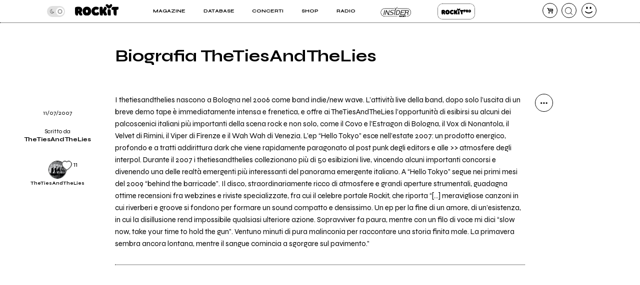

--- FILE ---
content_type: text/html; charset=UTF-8
request_url: https://www.rockit.it/thetiesandthelies/biografia
body_size: 11422
content:
<!DOCTYPE html>
<html lang="it-IT">
<head>
	
	<link rel="dns-prefetch" href="https://unpkg.com/" >
	<link rel="preconnect" href="https://fonts.gstatic.com">

	<meta http-equiv="Content-Type" content="text/html; charset=UTF-8">
	<meta name="viewport" content="width=device-width, initial-scale=1, user-scalable=yes">

	<title>Biografia TheTiesAndTheLies</title>

	<base href="https://www.rockit.it/w/" />

	<link rel="canonical" href="https://www.rockit.it/thetiesandthelies/biografia">

	<meta name="description" content="I thetiesandthelies nascono a Bologna nel 2006 come band indie/new wave. L&amp;#8217;attività live della band, dopo solo l&amp;#8217;uscita di un breve demo..." />
	<meta name="twitter:card" content="summary_large_image" />
	<meta name="twitter:description" content="I thetiesandthelies nascono a Bologna nel 2006 come band indie/new wave. L&amp;#8217;attività live della band, dopo solo l&amp;#8217;uscita di un breve demo..." />
	<meta name="twitter:title" content="Biografia TheTiesAndTheLies" />
	<meta name="twitter:site" content="@redazioneRockit" />
	<meta name="twitter:image" content="https://rockitecn.nohup.it/thumb100x100/foto/29703.jpg?nocache=20260118072930" />
	<meta property="og:title" content="Biografia TheTiesAndTheLies"/>
	<meta property="og:type" content="article"/>
	<meta property="og:url" content="https://www.rockit.it/thetiesandthelies/biografia"/>
	<meta property="og:site_name" content="Rockit.it"/>
	<meta property="og:locale" content="it_IT"/>
	<meta property="fb:admins" content="1747861721"/>
	<meta property="fb:admins" content="763518965"/>
	<meta property="fb:app_id" content="162683947163843"/>
	<meta property="og:description" content="I thetiesandthelies nascono a Bologna nel 2006 come band indie/new wave. L&amp;#8217;attività live della band, dopo solo l&amp;#8217;uscita di un breve demo..."/>
	<meta property="og:image" content="https://rockitecn.nohup.it/thumb100x100/foto/29703.jpg?nocache=20260118072930"/>
	<meta property="article:publisher" content="https://www.facebook.com/rockit.tuttarobaitaliana" />

	<meta name="google-site-verification" content="BtRES4bPKfvCCSEYhNmYHZ_F1iTdaxmfdQtMg9wPJ8U" />
	<meta name="verification" content="87bf7a6b1fda4af7bc4aa2a8efc19f3c" /><!-- zanox -->
	<meta property="fb:pages" content="190818314293276" />

	<script type="application/ld+json">
	{"@context":"https:\/\/schema.org\/","@type":"NewsArticle","headline":"Biografia TheTiesAndTheLies","description":"","dateCreated":"2007-07-11T00:00:00+0200","author":{"@type":"Person","name":"TheTiesAndTheLies"},"datePublished":"2007-07-11T00:00:00+0200","dateModified":"2007-07-11T00:00:00+0200","image":"https:\/\/rockitecn.nohup.it\/thumb100x100\/foto\/29703.jpg?nocache=20260118072930","mainEntityOfPage":{"@type":"WebPage","@id":"https:\/\/www.rockit.it\/thetiesandthelies\/biografia"},"publisher":{"@type":"Organization","name":"Rockit.it","logo":{"@type":"ImageObject","url":"https:\/\/rockitecn.nohup.it\/w\/assets\/favicon\/ms-icon-310x310.png"}}}</script><script type="application/ld+json">
		{"@context":"https:\/\/schema.org\/","@type":"BreadcrumbList","itemListElement":[{"@type":"ListItem","position":1,"name":"Home TheTiesAndTheLies","item":"https:\/\/www.rockit.it\/thetiesandthelies"},{"@type":"ListItem","position":2,"name":"Articoli TheTiesAndTheLies","item":"https:\/\/www.rockit.it\/thetiesandthelies"},{"@type":"ListItem","position":3,"name":"Biografia TheTiesAndTheLies"}]}
		</script>
		<script type="application/ld+json">
	{"@context":"https:\/\/schema.org\/","@type":"BreadcrumbList","itemListElement":[{"@type":"ListItem","position":1,"name":"Home TheTiesAndTheLies","item":"https:\/\/www.rockit.it\/thetiesandthelies\/biografia"},{"@type":"ListItem","position":2,"name":"Biografia TheTiesAndTheLies"}]}
	</script>
	
	<!-- normalize.css v8.0.1 | MIT License | https://unpkg.com/normalize.css@8.0.1/normalize.css -->
<style>html{line-height:1.15;-webkit-text-size-adjust:100%}body{margin:0}main{display:block}h1{font-size:2em;margin:.67em 0}hr{box-sizing:content-box;height:0;overflow:visible}pre{font-family:monospace,monospace;font-size:1em}a{background-color:transparent}abbr[title]{border-bottom:none;text-decoration:underline;text-decoration:underline dotted}b,strong{font-weight:bolder}code,kbd,samp{font-family:monospace,monospace;font-size:1em}small{font-size:80%}sub,sup{font-size:75%;line-height:0;position:relative;vertical-align:baseline}sub{bottom:-.25em}sup{top:-.5em}img{border-style:none}button,input,optgroup,select,textarea{font-family:inherit;font-size:100%;line-height:1.15;margin:0}button,input{overflow:visible}button,select{text-transform:none}[type=button],[type=reset],[type=submit],button{-webkit-appearance:button}[type=button]::-moz-focus-inner,[type=reset]::-moz-focus-inner,[type=submit]::-moz-focus-inner,button::-moz-focus-inner{border-style:none;padding:0}[type=button]:-moz-focusring,[type=reset]:-moz-focusring,[type=submit]:-moz-focusring,button:-moz-focusring{outline:1px dotted ButtonText}fieldset{padding:.35em .75em .625em}legend{box-sizing:border-box;color:inherit;display:table;max-width:100%;padding:0;white-space:normal}progress{vertical-align:baseline}textarea{overflow:auto}[type=checkbox],[type=radio]{box-sizing:border-box;padding:0}[type=number]::-webkit-inner-spin-button,[type=number]::-webkit-outer-spin-button{height:auto}[type=search]{-webkit-appearance:textfield;outline-offset:-2px}[type=search]::-webkit-search-decoration{-webkit-appearance:none}::-webkit-file-upload-button{-webkit-appearance:button;font:inherit}details{display:block}summary{display:list-item}template{display:none}[hidden]{display:none}</style>
	
<!-- swiper https://unpkg.com/swiper@6.5.9/swiper-bundle.min.css -->
<style>@font-face{font-family:swiper-icons;src:url('data:application/font-woff;charset=utf-8;base64, [base64]//wADZ2x5ZgAAAywAAADMAAAD2MHtryVoZWFkAAABbAAAADAAAAA2E2+eoWhoZWEAAAGcAAAAHwAAACQC9gDzaG10eAAAAigAAAAZAAAArgJkABFsb2NhAAAC0AAAAFoAAABaFQAUGG1heHAAAAG8AAAAHwAAACAAcABAbmFtZQAAA/gAAAE5AAACXvFdBwlwb3N0AAAFNAAAAGIAAACE5s74hXjaY2BkYGAAYpf5Hu/j+W2+MnAzMYDAzaX6QjD6/4//Bxj5GA8AuRwMYGkAPywL13jaY2BkYGA88P8Agx4j+/8fQDYfA1AEBWgDAIB2BOoAeNpjYGRgYNBh4GdgYgABEMnIABJzYNADCQAACWgAsQB42mNgYfzCOIGBlYGB0YcxjYGBwR1Kf2WQZGhhYGBiYGVmgAFGBiQQkOaawtDAoMBQxXjg/wEGPcYDDA4wNUA2CCgwsAAAO4EL6gAAeNpj2M0gyAACqxgGNWBkZ2D4/wMA+xkDdgAAAHjaY2BgYGaAYBkGRgYQiAHyGMF8FgYHIM3DwMHABGQrMOgyWDLEM1T9/w8UBfEMgLzE////P/5//f/V/xv+r4eaAAeMbAxwIUYmIMHEgKYAYjUcsDAwsLKxc3BycfPw8jEQA/[base64]/uznmfPFBNODM2K7MTQ45YEAZqGP81AmGGcF3iPqOop0r1SPTaTbVkfUe4HXj97wYE+yNwWYxwWu4v1ugWHgo3S1XdZEVqWM7ET0cfnLGxWfkgR42o2PvWrDMBSFj/IHLaF0zKjRgdiVMwScNRAoWUoH78Y2icB/yIY09An6AH2Bdu/UB+yxopYshQiEvnvu0dURgDt8QeC8PDw7Fpji3fEA4z/PEJ6YOB5hKh4dj3EvXhxPqH/SKUY3rJ7srZ4FZnh1PMAtPhwP6fl2PMJMPDgeQ4rY8YT6Gzao0eAEA409DuggmTnFnOcSCiEiLMgxCiTI6Cq5DZUd3Qmp10vO0LaLTd2cjN4fOumlc7lUYbSQcZFkutRG7g6JKZKy0RmdLY680CDnEJ+UMkpFFe1RN7nxdVpXrC4aTtnaurOnYercZg2YVmLN/d/gczfEimrE/fs/bOuq29Zmn8tloORaXgZgGa78yO9/cnXm2BpaGvq25Dv9S4E9+5SIc9PqupJKhYFSSl47+Qcr1mYNAAAAeNptw0cKwkAAAMDZJA8Q7OUJvkLsPfZ6zFVERPy8qHh2YER+3i/BP83vIBLLySsoKimrqKqpa2hp6+jq6RsYGhmbmJqZSy0sraxtbO3sHRydnEMU4uR6yx7JJXveP7WrDycAAAAAAAH//wACeNpjYGRgYOABYhkgZgJCZgZNBkYGLQZtIJsFLMYAAAw3ALgAeNolizEKgDAQBCchRbC2sFER0YD6qVQiBCv/H9ezGI6Z5XBAw8CBK/m5iQQVauVbXLnOrMZv2oLdKFa8Pjuru2hJzGabmOSLzNMzvutpB3N42mNgZGBg4GKQYzBhYMxJLMlj4GBgAYow/P/PAJJhLM6sSoWKfWCAAwDAjgbRAAB42mNgYGBkAIIbCZo5IPrmUn0hGA0AO8EFTQAA') format('woff');font-weight:400;font-style:normal}:root{--swiper-theme-color:#007aff}.swiper-container{margin-left:auto;margin-right:auto;position:relative;overflow:hidden;list-style:none;padding:0;z-index:1}.swiper-container-vertical>.swiper-wrapper{flex-direction:column}.swiper-wrapper{position:relative;width:100%;height:100%;z-index:1;display:flex;transition-property:transform;box-sizing:content-box}.swiper-container-android .swiper-slide,.swiper-wrapper{transform:translate3d(0px,0,0)}.swiper-container-multirow>.swiper-wrapper{flex-wrap:wrap}.swiper-container-multirow-column>.swiper-wrapper{flex-wrap:wrap;flex-direction:column}.swiper-container-free-mode>.swiper-wrapper{transition-timing-function:ease-out;margin:0 auto}.swiper-container-pointer-events{touch-action:pan-y}.swiper-container-pointer-events.swiper-container-vertical{touch-action:pan-x}.swiper-slide{flex-shrink:0;width:100%;height:100%;position:relative;transition-property:transform}.swiper-slide-invisible-blank{visibility:hidden}.swiper-container-autoheight,.swiper-container-autoheight .swiper-slide{height:auto}.swiper-container-autoheight .swiper-wrapper{align-items:flex-start;transition-property:transform,height}.swiper-container-3d{perspective:1200px}.swiper-container-3d .swiper-cube-shadow,.swiper-container-3d .swiper-slide,.swiper-container-3d .swiper-slide-shadow-bottom,.swiper-container-3d .swiper-slide-shadow-left,.swiper-container-3d .swiper-slide-shadow-right,.swiper-container-3d .swiper-slide-shadow-top,.swiper-container-3d .swiper-wrapper{transform-style:preserve-3d}.swiper-container-3d .swiper-slide-shadow-bottom,.swiper-container-3d .swiper-slide-shadow-left,.swiper-container-3d .swiper-slide-shadow-right,.swiper-container-3d .swiper-slide-shadow-top{position:absolute;left:0;top:0;width:100%;height:100%;pointer-events:none;z-index:10}.swiper-container-3d .swiper-slide-shadow-left{background-image:linear-gradient(to left,rgba(0,0,0,.5),rgba(0,0,0,0))}.swiper-container-3d .swiper-slide-shadow-right{background-image:linear-gradient(to right,rgba(0,0,0,.5),rgba(0,0,0,0))}.swiper-container-3d .swiper-slide-shadow-top{background-image:linear-gradient(to top,rgba(0,0,0,.5),rgba(0,0,0,0))}.swiper-container-3d .swiper-slide-shadow-bottom{background-image:linear-gradient(to bottom,rgba(0,0,0,.5),rgba(0,0,0,0))}.swiper-container-css-mode>.swiper-wrapper{overflow:auto;scrollbar-width:none;-ms-overflow-style:none}.swiper-container-css-mode>.swiper-wrapper::-webkit-scrollbar{display:none}.swiper-container-css-mode>.swiper-wrapper>.swiper-slide{scroll-snap-align:start start}.swiper-container-horizontal.swiper-container-css-mode>.swiper-wrapper{scroll-snap-type:x mandatory}.swiper-container-vertical.swiper-container-css-mode>.swiper-wrapper{scroll-snap-type:y mandatory}:root{--swiper-navigation-size:44px}.swiper-button-next,.swiper-button-prev{position:absolute;top:50%;width:calc(var(--swiper-navigation-size)/ 44 * 27);height:var(--swiper-navigation-size);margin-top:calc(0px - (var(--swiper-navigation-size)/ 2));z-index:10;cursor:pointer;display:flex;align-items:center;justify-content:center;color:var(--swiper-navigation-color,var(--swiper-theme-color))}.swiper-button-next.swiper-button-disabled,.swiper-button-prev.swiper-button-disabled{opacity:.35;cursor:auto;pointer-events:none}.swiper-button-next:after,.swiper-button-prev:after{font-family:swiper-icons;font-size:var(--swiper-navigation-size);text-transform:none!important;letter-spacing:0;text-transform:none;font-variant:initial;line-height:1}.swiper-button-prev,.swiper-container-rtl .swiper-button-next{left:10px;right:auto}.swiper-button-prev:after,.swiper-container-rtl .swiper-button-next:after{content:'prev'}.swiper-button-next,.swiper-container-rtl .swiper-button-prev{right:10px;left:auto}.swiper-button-next:after,.swiper-container-rtl .swiper-button-prev:after{content:'next'}.swiper-button-next.swiper-button-white,.swiper-button-prev.swiper-button-white{--swiper-navigation-color:#ffffff}.swiper-button-next.swiper-button-black,.swiper-button-prev.swiper-button-black{--swiper-navigation-color:#000000}.swiper-button-lock{display:none}.swiper-pagination{position:absolute;text-align:center;transition:.3s opacity;transform:translate3d(0,0,0);z-index:10}.swiper-pagination.swiper-pagination-hidden{opacity:0}.swiper-container-horizontal>.swiper-pagination-bullets,.swiper-pagination-custom,.swiper-pagination-fraction{bottom:10px;left:0;width:100%}.swiper-pagination-bullets-dynamic{overflow:hidden;font-size:0}.swiper-pagination-bullets-dynamic .swiper-pagination-bullet{transform:scale(.33);position:relative}.swiper-pagination-bullets-dynamic .swiper-pagination-bullet-active{transform:scale(1)}.swiper-pagination-bullets-dynamic .swiper-pagination-bullet-active-main{transform:scale(1)}.swiper-pagination-bullets-dynamic .swiper-pagination-bullet-active-prev{transform:scale(.66)}.swiper-pagination-bullets-dynamic .swiper-pagination-bullet-active-prev-prev{transform:scale(.33)}.swiper-pagination-bullets-dynamic .swiper-pagination-bullet-active-next{transform:scale(.66)}.swiper-pagination-bullets-dynamic .swiper-pagination-bullet-active-next-next{transform:scale(.33)}.swiper-pagination-bullet{width:8px;height:8px;display:inline-block;border-radius:50%;background:#000;opacity:.2}button.swiper-pagination-bullet{border:none;margin:0;padding:0;box-shadow:none;-webkit-appearance:none;appearance:none}.swiper-pagination-clickable .swiper-pagination-bullet{cursor:pointer}.swiper-pagination-bullet-active{opacity:1;background:var(--swiper-pagination-color,var(--swiper-theme-color))}.swiper-container-vertical>.swiper-pagination-bullets{right:10px;top:50%;transform:translate3d(0px,-50%,0)}.swiper-container-vertical>.swiper-pagination-bullets .swiper-pagination-bullet{margin:6px 0;display:block}.swiper-container-vertical>.swiper-pagination-bullets.swiper-pagination-bullets-dynamic{top:50%;transform:translateY(-50%);width:8px}.swiper-container-vertical>.swiper-pagination-bullets.swiper-pagination-bullets-dynamic .swiper-pagination-bullet{display:inline-block;transition:.2s transform,.2s top}.swiper-container-horizontal>.swiper-pagination-bullets .swiper-pagination-bullet{margin:0 4px}.swiper-container-horizontal>.swiper-pagination-bullets.swiper-pagination-bullets-dynamic{left:50%;transform:translateX(-50%);white-space:nowrap}.swiper-container-horizontal>.swiper-pagination-bullets.swiper-pagination-bullets-dynamic .swiper-pagination-bullet{transition:.2s transform,.2s left}.swiper-container-horizontal.swiper-container-rtl>.swiper-pagination-bullets-dynamic .swiper-pagination-bullet{transition:.2s transform,.2s right}.swiper-pagination-progressbar{background:rgba(0,0,0,.25);position:absolute}.swiper-pagination-progressbar .swiper-pagination-progressbar-fill{background:var(--swiper-pagination-color,var(--swiper-theme-color));position:absolute;left:0;top:0;width:100%;height:100%;transform:scale(0);transform-origin:left top}.swiper-container-rtl .swiper-pagination-progressbar .swiper-pagination-progressbar-fill{transform-origin:right top}.swiper-container-horizontal>.swiper-pagination-progressbar,.swiper-container-vertical>.swiper-pagination-progressbar.swiper-pagination-progressbar-opposite{width:100%;height:4px;left:0;top:0}.swiper-container-horizontal>.swiper-pagination-progressbar.swiper-pagination-progressbar-opposite,.swiper-container-vertical>.swiper-pagination-progressbar{width:4px;height:100%;left:0;top:0}.swiper-pagination-white{--swiper-pagination-color:#ffffff}.swiper-pagination-black{--swiper-pagination-color:#000000}.swiper-pagination-lock{display:none}.swiper-scrollbar{border-radius:10px;position:relative;-ms-touch-action:none;background:rgba(0,0,0,.1)}.swiper-container-horizontal>.swiper-scrollbar{position:absolute;left:1%;bottom:3px;z-index:50;height:5px;width:98%}.swiper-container-vertical>.swiper-scrollbar{position:absolute;right:3px;top:1%;z-index:50;width:5px;height:98%}.swiper-scrollbar-drag{height:100%;width:100%;position:relative;background:rgba(0,0,0,.5);border-radius:10px;left:0;top:0}.swiper-scrollbar-cursor-drag{cursor:move}.swiper-scrollbar-lock{display:none}.swiper-zoom-container{width:100%;height:100%;display:flex;justify-content:center;align-items:center;text-align:center}.swiper-zoom-container>canvas,.swiper-zoom-container>img,.swiper-zoom-container>svg{max-width:100%;max-height:100%;object-fit:contain}.swiper-slide-zoomed{cursor:move}.swiper-lazy-preloader{width:42px;height:42px;position:absolute;left:50%;top:50%;margin-left:-21px;margin-top:-21px;z-index:10;transform-origin:50%;animation:swiper-preloader-spin 1s infinite linear;box-sizing:border-box;border:4px solid var(--swiper-preloader-color,var(--swiper-theme-color));border-radius:50%;border-top-color:transparent}.swiper-lazy-preloader-white{--swiper-preloader-color:#fff}.swiper-lazy-preloader-black{--swiper-preloader-color:#000}@keyframes swiper-preloader-spin{100%{transform:rotate(360deg)}}.swiper-container .swiper-notification{position:absolute;left:0;top:0;pointer-events:none;opacity:0;z-index:-1000}.swiper-container-fade.swiper-container-free-mode .swiper-slide{transition-timing-function:ease-out}.swiper-container-fade .swiper-slide{pointer-events:none;transition-property:opacity}.swiper-container-fade .swiper-slide .swiper-slide{pointer-events:none}.swiper-container-fade .swiper-slide-active,.swiper-container-fade .swiper-slide-active .swiper-slide-active{pointer-events:auto}.swiper-container-cube{overflow:visible}.swiper-container-cube .swiper-slide{pointer-events:none;-webkit-backface-visibility:hidden;backface-visibility:hidden;z-index:1;visibility:hidden;transform-origin:0 0;width:100%;height:100%}.swiper-container-cube .swiper-slide .swiper-slide{pointer-events:none}.swiper-container-cube.swiper-container-rtl .swiper-slide{transform-origin:100% 0}.swiper-container-cube .swiper-slide-active,.swiper-container-cube .swiper-slide-active .swiper-slide-active{pointer-events:auto}.swiper-container-cube .swiper-slide-active,.swiper-container-cube .swiper-slide-next,.swiper-container-cube .swiper-slide-next+.swiper-slide,.swiper-container-cube .swiper-slide-prev{pointer-events:auto;visibility:visible}.swiper-container-cube .swiper-slide-shadow-bottom,.swiper-container-cube .swiper-slide-shadow-left,.swiper-container-cube .swiper-slide-shadow-right,.swiper-container-cube .swiper-slide-shadow-top{z-index:0;-webkit-backface-visibility:hidden;backface-visibility:hidden}.swiper-container-cube .swiper-cube-shadow{position:absolute;left:0;bottom:0px;width:100%;height:100%;opacity:.6;z-index:0}.swiper-container-cube .swiper-cube-shadow:before{content:'';background:#000;position:absolute;left:0;top:0;bottom:0;right:0;filter:blur(50px)}.swiper-container-flip{overflow:visible}.swiper-container-flip .swiper-slide{pointer-events:none;-webkit-backface-visibility:hidden;backface-visibility:hidden;z-index:1}.swiper-container-flip .swiper-slide .swiper-slide{pointer-events:none}.swiper-container-flip .swiper-slide-active,.swiper-container-flip .swiper-slide-active .swiper-slide-active{pointer-events:auto}.swiper-container-flip .swiper-slide-shadow-bottom,.swiper-container-flip .swiper-slide-shadow-left,.swiper-container-flip .swiper-slide-shadow-right,.swiper-container-flip .swiper-slide-shadow-top{z-index:0;-webkit-backface-visibility:hidden;backface-visibility:hidden}
</style>

	<script>
		var PAYPAL_CLIENTID_SANDBOX="AUp7c21GF_ufib-Dc0NebIfmfxuV0bS9Q9gs1Qp_px-m9g92e1FrhxTeLm372JvbP-a84ZcEeeLDa1hx";
		var PAYPAL_CLIENTID_PRODUCTION="ATdPZWe_dnX4fz2IXlbH3NBjUe3Fg9pO2YNdAV0f3D2AJ-CEABRtn8zAKtuhUn5MpvBfgul1aCvb14GX";
		var PAYPAL_CLIENTID_ROYALT_SANDBOX="ATKzm5j073ZqwwuaMFtDrB_dDI3Tnx8b4L6Mfui6HMpHXj36HDKbPltoBZUUEyws-7vvCfhOqZOHZ8Q3";
		var PAYPAL_CLIENTID_ROYALT_PRODUCTION="AQ7aEcLRT62qwlQcrB-gkNkTd6gXSuCTiq50gwy-Z74ZTMboU3fgIlFprlyUSk17NBkXFKis_M1UWdhY";
		var PAYPAL_MODE="production";
		
		var STRIPE_PUBBLICA="pk_live_51IIxtKJ6a1U7nYVLrKm7fc0npZZEoiUP9bw1Hjqfu6tnqPrUK1G6mb2uQqI68SEICmJQB7IE8sJJxCpRLgqGBrzc00SOm8KsEs";
		var STRIPE_PUBBLICA_EDIZIONI="pk_live_51Nu9MwLWZHwiBlzE9XRTrGEIsEy0iodSBnB52tGDjtRdbwBeRDdhYiu1WL1FaxCfkBNN5PZwOklSVpPrr99bV4QA00LVkua9VX";
	</script>


	<!-- <script src="https://ajax.googleapis.com/ajax/libs/jquery/3.5.1/jquery.min.js"></script> -->
	
		<link href="https://fonts.googleapis.com/css2?family=Syne:wght@400;500;600;700;800&display=swap" rel="stylesheet">
	
    		<link rel="stylesheet" href="https://rockitecn.nohup.it/w/assets/minified/H3589343c6c0b1140e8658c0c88f07179.css?v=1050494319" />
				<script src="https://rockitecn.nohup.it/w/assets/minified/H24069ed36e97278f8e2714f2f1c60c04.js?v=1232712814"></script>
			<script async src="https://www.googletagmanager.com/gtag/js?id=UA-536352-1"></script>
	<script>
	  window.dataLayer = window.dataLayer || [];
	  function gtag(){dataLayer.push(arguments);}
	  gtag('js', new Date());
	  gtag('config', 'UA-536352-1');
	</script>
	
	<link rel="shortcut icon" href="https://rockitecn.nohup.it/favicon.ico?1" type="image/x-icon">
	<link rel="icon" href="https://rockitecn.nohup.it/favicon.ico?1" type="image/x-icon">

	<!-- favicon and app icon -->
	<link rel="apple-touch-icon" sizes="57x57" href="https://rockitecn.nohup.it/w/assets/favicon/apple-icon-57x57.png">
	<link rel="apple-touch-icon" sizes="60x60" href="https://rockitecn.nohup.it/w/assets/favicon/apple-icon-60x60.png">
	<link rel="apple-touch-icon" sizes="72x72" href="https://rockitecn.nohup.it/w/assets/favicon/apple-icon-72x72.png">
	<link rel="apple-touch-icon" sizes="76x76" href="https://rockitecn.nohup.it/w/assets/favicon/apple-icon-76x76.png">
	<link rel="apple-touch-icon" sizes="114x114" href="https://rockitecn.nohup.it/w/assets/favicon/apple-icon-114x114.png">
	<link rel="apple-touch-icon" sizes="120x120" href="https://rockitecn.nohup.it/w/assets/favicon/apple-icon-120x120.png">
	<link rel="apple-touch-icon" sizes="144x144" href="https://rockitecn.nohup.it/w/assets/favicon/apple-icon-144x144.png">
	<link rel="apple-touch-icon" sizes="152x152" href="https://rockitecn.nohup.it/w/assets/favicon/apple-icon-152x152.png">
	<link rel="apple-touch-icon" sizes="180x180" href="https://rockitecn.nohup.it/w/assets/favicon/apple-icon-180x180.png">
	<link rel="icon" type="image/png" sizes="192x192"  href="https://rockitecn.nohup.it/w/assets/favicon/android-icon-192x192.png">
	<link rel="icon" type="image/png" sizes="32x32" href="https://rockitecn.nohup.it/w/assets/favicon/favicon-32x32.png">
	<link rel="icon" type="image/png" sizes="96x96" href="https://rockitecn.nohup.it/w/assets/favicon/favicon-96x96.png">
	<link rel="icon" type="image/png" sizes="16x16" href="https://rockitecn.nohup.it/w/assets/favicon/favicon-16x16.png">
	<link rel="manifest" href="https://rockitecn.nohup.it/w/assets/favicon/manifest.json?3">
	<meta name="msapplication-TileColor" content="#ffffff">
	<meta name="msapplication-TileImage" content="https://rockitecn.nohup.it/w/assets/favicon/ms-icon-144x144.png">
	<meta name="theme-color" content="#ffffff">
	
</head>
<body class="articolo template0 band notlogged  piccolo">

<audio id="rockit_audio_mp3"></audio>
<script>
	// setting toggle darktheme, messo qui per FOIT (non spostare)
	let prefersDarkScheme = window.matchMedia("(prefers-color-scheme: dark)");
	let currentTheme = window.localStorage.getItem("theme");
	if(typeof(currentTheme) == "object" || currentTheme=="") currentTheme="light"; // se non c'è o è vuoto
	if(/*prefersDarkScheme.matches && */currentTheme == "light") {document.body.classList.add("light-theme");}
	if(/*!prefersDarkScheme.matches && */currentTheme == "dark") {document.body.classList.add("dark-theme");}
</script>

<script>
FACEBOOK_APP_ID = '162683947163843';
</script>
<div id="page">

	<div id="heading">
	<div id="top" class='riduci' >

		<header id="header">
			<span id="menutoggle"><a href="#" rel="nofollow" class="icon-menu3 no_highlights" aria-label="menu"></a></span>
			<span id="logo" class="logo"><a href="/w/index.php" aria-label="home"><img src='https://rockitecn.nohup.it/w/assets/img/rockit.svg' alt="logo ROCKIT" />
							<!-- <em>Ascolta Fai Diffondi</em> --></a></span>
						<span id="carrello"><a href="#" rel="nofollow" class="icon-basket-alt no_highlights" aria-label="carrello"><span class="counter"></span></a></span>
			<span id="search"><a href="#" rel="nofollow" class="icon-cerca-nero no_highlights" aria-label="cerca"></a></span>
			<span id="useravatar" class="icon-user">
				<a href="/w/u/dashboard.php" rel="nofollow" style="" data-rel="" aria-label="dashboard"></a>
			</span>
		</header>
		

		<nav id="mainmenu">
			<ul>
				<li><a href="#" class="subtrigger"><span>Magazine</span></a>
					<ul class='submenu'>
						<li><a href="/w/archive.php" class="underline"><span>Articoli</span></a></li>
						<li><a href="/w/archive.php?tipo=rece" class="underline"><span>Recensioni</span></a></li>
						<li><a href="/tag/video-home" class="underline"><span>Video</span></a></li>
					</ul>
				</li>
				<li><a href="#" class="subtrigger"><span>Database</span></a>
					<ul class='submenu'>
						<li><a href="/w/database-artisti.php" class="underline"><span>artisti</span></a></li>
						<li><a href="/w/database-servizi.php" class="underline"><span>servizi</span></a></li>
					</ul>
				</li>
				<li><a href="/w/concerti.php" class="underline"><span>Concerti</span></a></li>
				<li><a href="/shop" class="underline"><span>Shop</span></a></li>
				<li><a href="/w/radio.php" class="underline" target="_blank"><span>Radio</span></a></li>
				<li class='insider'><a href="/w/insider.php" class="btn">Insider</a></li>
				<li class='rp'><a href="/w/rockitpro.php" class="btn">Rockit Pro</a></li>
				
				<!-- <li class="live"><a href="https://www.twitch.tv/rockitmag" rel="nofollow" target="_blank" class="underline"><span><em>Live su</em> Twitch</span></a></li> -->
				<!--	<li class="special">
				
					<a href="https://www.betterdays.it"><span class="fumetto">Hai comprato i biglietti del MI AMI?</span></a>
					
				</li> -->
				<li class="special">
					<div id="modecontainer" >
					<label class="switch no_highlights" for="mode">
						<input type="checkbox" checked id="mode" aria-label="dark mode">
						<span class="slider round"></span>
					</label>
					<span class="icon-moon"></span>
					<span class="icon-sun"></span>
					</div>

				</li>

			</ul>
		</nav>

	</div>
	</div>

	<div id="content">


<h1>Biografia TheTiesAndTheLies
	</h1>


<div class="ancora">
	<div class="blocco foto">
			</div>


	<div class="blocco sharing">
				<ul>
			<li><a href="#" class="icon-dot-3 no_highlights" rel="nofollow" aria-label="condividi"></a></li>
			<li><a href="mailto:?subject=&body=%20https://www.rockit.it/thetiesandthelies/biografia" class="icon-mail ma" target="_blank" rel="nofollow" data-click-action='Email share' aria-label="Email"></a></li>
			<li><a href="https://share.flipboard.com/bookmarklet/popout?v=2&title=&url=https://www.rockit.it/thetiesandthelies/biografia" class="icon-flipboard fl" rel="nofollow" data-click-action='Flipboard share' aria-label="flipboard"></a></li>
			<li><a href="https://twitter.com/intent/tweet?url=https://www.rockit.it/thetiesandthelies/biografia&text=" class="icon-twitter tw" rel="nofollow" data-click-action='Twitter share' aria-label="twitter"></a></li>
			<li><a href="https://www.facebook.com/sharer.php?u=https://www.rockit.it/thetiesandthelies/biografia" class="icon-facebook fb" rel="nofollow" data-click-action='Facebook share' aria-label="facebook"></a></li>
			<li><a href="https://www.linkedin.com/shareArticle?mini=true&url=https://www.rockit.it/thetiesandthelies/biografia" class="icon-linkedin li" rel="nofollow" data-click-action='Linkedin share' aria-label="linkedin"></a></li>
			<li><a href="javascript:void((function(){var e=document.createElement('script');e.setAttribute('type','text/javascript');e.setAttribute('charset','UTF-8');e.setAttribute('src','//assets.pinterest.com/js/pinmarklet.js?r='+Math.random()*99999999);document.body.appendChild(e)})());" class="icon-pinterest pi" rel="nofollow" data-click-action='Pinterest share' aria-label="pinterest"></a></li>
			<!-- whatsapp://send?text=%20https://www.open.online/2021/08/26/claudio-durigon-dimissioni/ -->
			<li><a href="whatsapp://send?text=%20https://www.rockit.it/thetiesandthelies/biografia" class="icon-whatsapp wh" rel="nofollow" aria-label="whatsapp"></a></li>
		</ul>
	</div>

	<div class="metadati content">
		<span class="data">11/07/2007</span>
		<span class="autore"><a><em>Scritto da <b>TheTiesAndTheLies</b></em></a></span>

		<span class="artistasolo singolo"><a href="https://www.rockit.it/thetiesandthelies"><span class="icon-mic avatar"><span style="background-image:url(https://rockitecn.nohup.it/thumb100x100/foto/29703.jpg?nocache=20260118072930)"></span></span> <em><span></span> <b>TheTiesAndTheLies</b></em></a>
		
			<a class="cuore" href="#" data-rel="11019"><em>11</em><span class="icon-heart off"></span></a>
		
		</span>
	</div>


	<article class="blocco">
		I thetiesandthelies nascono a Bologna nel 2006 come band indie/new wave. L&#8217;attività live della band, dopo solo l&#8217;uscita di un breve demo tape è immediatamente intensa e frenetica, e offre ai TheTiesAndTheLies l&#8217;opportunità di esibirsi su alcuni dei palcoscenici italiani più importanti della scena rock e non solo, come il Covo e l&#8217;Estragon di Bologna, il Vox di Nonantola, il Velvet di Rimini, il Viper di Firenze e il Wah Wah di Venezia. L&#8217;ep &#8220;Hello Tokyo&#8221; esce nell&#8217;estate 2007: un prodotto energico, profondo e a tratti addirittura dark che viene rapidamente paragonato al post punk degli editors e alle >> atmosfere degli interpol. Durante il 2007 i thetiesandthelies collezionano più di 50 esibizioni live, vincendo alcuni importanti concorsi e divenendo una delle realtà emergenti più interessanti del panorama emergente italiano. A &#8220;Hello Tokyo&#8221; segue nei primi mesi del 2009 &#8220;behind the barricade&#8221;. Il disco, straordinariamente ricco di atmosfere e grandi aperture strumentali, guadagna ottime recensioni fra webzines e riviste specializzate, fra cui il celebre portale Rockit, che riporta &#8220;[...] meravigliose canzoni in cui riverberi e groove si fondono per formare un sound compatto e densissimo. Un ep per la fine di un amore, di un&#8217;esistenza, in cui la disillusione rend impossibile qualsiasi ulteriore azione. Sopravviver fa paura, mentre con un filo di voce mi dici &#8220;slow now, take your time to hold the gun&#8221;. Ventuno minuti di pura malinconia per raccontare una storia finita male. La primavera sembra ancora lontana, mentre il sangue comincia a sgorgare sul pavimento.&#8221;<div class='bello-container quadrato'><div id="AADIV9"></div><script src="https://www.rockit.it/ambiente/ser.php?t=AADIV9&f=9">/*MPU*/</script></div>
				<p class="onlyprint">---<br>L'articolo <b>Biografia TheTiesAndTheLies</b> di TheTiesAndTheLies è apparso su Rockit.it il 2007-07-11 00:00:00</p>

	</article>

</div>
	
<script>
	// x tracking click e per pencil icon
	// nel caso di biografia non traccia i click
	var $id_contenuto   ='11019';
	var $tipo_contenuto ='pagina';
</script>

<div class="commenti"></div>	<div class="blocco">
			<div class="footbadge">
		<a href="https://www.rockit.it/thetiesandthelies" title="vai alla pagina">
			<span class="icon-mic avatar"><span style="background-image:url(https://rockitecn.nohup.it/thumb333x333/foto/29703.jpg?nocache=20260118072930)"></span></span>			Vai alla pagina di 
			<b>TheTiesAndTheLies</b>
		</a>
	</div>

			<div class="section articoli recensioni receslider" id="receslider">
				<h2 class='no_highlights'>Recensioni <strong>su TheTiesAndTheLies</strong>  <span class='close icon-plus'></span></h2>
				<div class="contenuto minilogo">
					<div class="swiper-slide"><a href="https://www.rockit.it/recensione/10351/thetiesandthelies-behind-the-barricade" class="sottolinea"><span class="cover"><picture><source type="image/webp" srcset="https://rockitecn.nohup.it/thumb180x180/copertine/10351/behind-the-barricade.webp?nocache=20260118072931 180w,https://rockitecn.nohup.it/thumb333x333/copertine/10351/behind-the-barricade.webp?nocache=20260118072931 333w,https://rockitecn.nohup.it/thumb500x500/copertine/10351/behind-the-barricade.webp?nocache=20260118072931 500w" sizes="(min-width: 1024px) 20vw, 40vw">
			  <source type="image/jpg" srcset="https://rockitecn.nohup.it/thumb180x180/copertine/10351/behind-the-barricade.jpg?nocache=20260118072931 180w,https://rockitecn.nohup.it/thumb333x333/copertine/10351/behind-the-barricade.jpg?nocache=20260118072931 333w,https://rockitecn.nohup.it/thumb500x500/copertine/10351/behind-the-barricade.jpg?nocache=20260118072931 500w" sizes="(min-width: 1024px) 20vw, 40vw"><img loading="lazy" src="https://rockitecn.nohup.it/thumb180x180/copertine/10351/behind-the-barricade.jpg" width="180" height="180" alt="Behind the barricade" /></picture></span>
			<span class="genere">2008</span>			
			<span class="titolo">Behind the barricade</span></a></div>									</div>
			</div>
			</div>
			<div id="targetAjaxFooterRockitProArtisti"></div>
	</div>







	<footer>

			<div class="who"><span class="logofooter"><img src='https://rockitecn.nohup.it/w/assets/img/rockit.svg' alt="logo ROCKIT" /></span>
			<span class="infologo">Tutta roba italiana<br><em>dal 1997</em></span></div>
			<nav class="footmenu">
				<ul>
					<li><a href="/articolo/chi-siamo" class="underline"><span>Chi siamo</span></a></li>
					<li><a href="/articolo/pubblicita-su-rockit" class="underline"><span>Pubblicità</span></a></li>
					<li><a href="/w/contatti.php" class="underline"><span>Contatti</span></a></li>
					<li><a href="/articolo/faq-domande-frequenti" class="underline"><span>FAQ</span></a></li>
					<li><a href="https://www.miamifestival.it" target="_blank" class="underline" title="Scopri il MI AMI festival"><span>MI AMI Festival</span></a></li>
					<li></li>
				</ul>
			</nav>

			<nav class="social">
				<ul>
					<li><a href="https://www.facebook.com/rockit.tuttarobaitaliana/" rel="nofollow" target="_blank" aria-label="facebook"><span class="icon-facebook"></span></a></li>
					<li><a href="https://www.instagram.com/rockit.it/" rel="nofollow" target="_blank" aria-label="instagram"><span class="icon-instagram"></span></a></li>
					<li><a href="https://www.youtube.com/user/redazioneRockit" rel="nofollow" target="_blank" aria-label="youtube"><span class="icon-youtube-play"></span></a></li>
					<li><a href="https://www.twitch.tv/rockitmag" rel="nofollow" target="_blank" aria-label="twitch"><span class="icon-twitch"></span></a></li>
					<li><a href="https://t.me/rockitit" rel="nofollow" target="_blank" aria-label="telegram"><span class="icon-telegram"></span></a></li>
				</ul>
			</nav>


			<div class="nl">
				<form id="nl">
					<label><input class="cerca" type='text' name='m' id='m' required/><span class="floating-label icon-mail">Iscriviti alla newsletter</span></label>
					<a href='#' class='btn icon-ok' rel="nofollow" onclick="sign_newslettere(this,event)" aria-label="iscriviti"></a>
					<div id="newsletter_msg"></div>
				</form>
			</div>

			<div class="betterdays">
				<a href="https://www.betterdays.it" class='fattocuore' target="_blank">
					Editore<br>
					<span class="logobetter">Better Days</span>
				</a>

				<span class="minimini">P.IVA 07712350961 <br>
					<a href="https://www.rockit.it/articolo/condizioni-uso-rockitit" rel="nofollow">Condizioni d'uso</a> - 
					<a href="https://www.rockit.it/articolo/privacy-policy-rockitit" rel="nofollow">Privacy policy</a> <br> &copy; Tutti i diritti riservati, vietata la riproduzione.
				</span>

			</div>

	</footer>

	<!-- search con autocomplete -->
	<div class="modal" id="searchform"><a href="#" class='closeme' rel="nofollow" aria-label="chiudi"><span class='icon-x'></span></a>
		<div class="wrapper">
			<form id="trova" onsubmit="return false">
				<label><input class="cerca" type='text' name='k' id='k' required/><span class="floating-label icon-cerca-nero">cerca su Rockit.it</span></label>
				<ul id="search_result" class="betterscroll"></ul>

				<span class='info'>Cerca tra gli articoli di Rockit, gli utenti, le schede band, le location e gli operatori musicali italiani</span>
				
			</form>
			
		</div>
	</div>

	


	<div id='ajaxmodal' class="modal"><a href="#" class='closeme no_highlights' rel="nofollow" aria-label="chiudi"><span class='icon-x'></span></a>
		<div class="wrapper">
			<!-- per dialog contenuti caricato via js -->
		</div>
	</div>
	<!-- mini risposta ad ajax -->
	<div id='ajaxdialog' class="modal"><div class="dialog"><a href="#" class='closeme no_highlights' rel="nofollow" aria-label="chiudi"><span class='icon-x'></span></a>
		<div class="wrapper">
		</div></div>
	</div>

	<!-- CARRELLO -->
	<div id="show_carrello"><div class="freeze"></div>
		<div class="wrapcar"><div class="tito"><div class='h2'><span class='label'></span> <span id="close_carrello" class="icon-x"></span></div></div>
		<div class="wrap betterscroll"></div></div>
	</div>

</div>

<!-- not logged -->			<script src="https://rockitecn.nohup.it/w/assets/minified/F09ba4bb6aeb87be710a23b7ea6fe57ab.js?v=1329980372"></script>
			<div id="AADIV27"></div><script src="https://www.rockit.it/ambiente/ser.php?t=AADIV27&f=27">/*FOOTER*/</script>
</body>
</html>